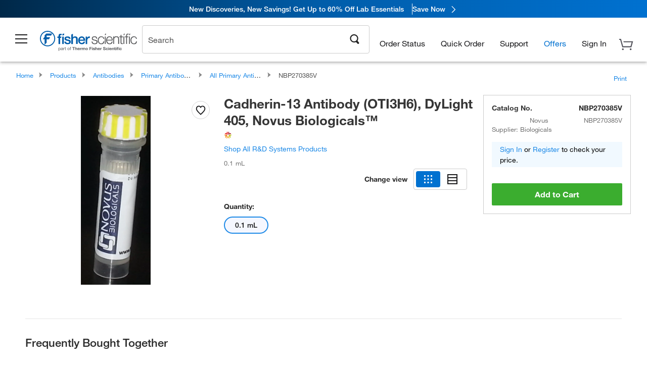

--- FILE ---
content_type: text/html; charset=utf-8
request_url: https://www.fishersci.com/store1/product-recommendations?partNumber=NBP270385V&leafNode=90220007
body_size: 2603
content:
<meta http-equiv="X-UA-Compatible" content="IE=9">

<link rel="stylesheet" type="text/css" media="screen" href="/store1/product-recommendations/resources/css/productRecommendations.min.css">


<div class="productRecommendations_template">
    <div id="getme"></div>
    <div id="div_first" class="margintop5 carousel-container carousel-content CVM" data-analytics-carousel="CVM" data-model="CVM" data-impression-tracking="true" data-initialized="false">
    <input type="hidden" value="pricingApp: "></input>
    <input type="hidden" value="commerce-productDetails: "></input>
    <input type="hidden" value="rulesApp: "></input>
    <input type="hidden" value="fishersci-product-recommendations: 58ms"></input>
    <input type="hidden" value="catalogApp: "></input>
    <input type="hidden" value="commerce-catalogRules: "></input>
    <input type="hidden" value="commerce-priceAndAvailability:  "></input>
    <input type="hidden" value="nodeTime: 70ms "></input>
    <input type="hidden" value="#recommendations_carousel_slot0"></input>
    <input type="hidden" value="child"></input>

    <div id="leftbutton" class="lSAction">
        <a class="left carousel-control lS">
            <span class="icon_Chevron_Left font_icon"></span>
        </a>
    </div>
    <div id="rightbutton" class="lSAction">
        <a class="right carousel-control lSNext">
            <span class="icon_Chevron_Right font_icon"></span>
        </a>
    </div>
    <div id="myCarousel">
        <div class="heading-container">
            <h2 class="carousel-heading">
                Customers who viewed this item also viewed
                <span class="font_icon icon_Information_Outline" id="recommendations_disclaimer_icon">
                     <span class="recommendations_disclaimer_message hide">
                         This information does not imply a recommendation or representation of any kind and any action taken upon the information provided is strictly at your own risk. The products shown have not been qualified by Fisher Scientific for any particular purpose, application or use and it is the responsibility of the purchaser to ensure that the performance of the product is suitable for the purchasers specific use or intended application.
                     </span>
                </span>
            </h2>
            <div id="viewing-component" class="img-counter">Viewing <span id="current-img">1</span><span id="last-img">-4</span> of <span id="total"></span></div>
        </div>
        <div>
            <ul id="prod-carousel" class="lightSlider lsGrab lSSlide containcar content-slider" data-total="8">
                    <li class="item product-recommendation-item" id="BP1600100" data-position="1" data-source-partnumber="NBP270385V">
                        <div class="container-div">
                            <div class="container-img">
                                <a href="/shop/products/fisher-bioreagents-bovine-serum-albumin-fraction-v-heat-shock-treated-2/BP1600100" data-partnumber="BP1600100" data-position="1" data-link-type="image" class="linkref" title="Fisher BioReagents&trade;&nbsp;Bovine Serum Albumin, Heat Shock Treated"
                                    data-analytics-section="carousel" data-analytics-container="CVM" data-analytics-parent="BP1600100" data-analytics-text="Product Image|1">
                                    <img src="https://assets.fishersci.com/TFS-Assets/CCG/product-images/fisherbiotech.jpg.png-150.jpg" alt="Fisher BioReagents&trade;&nbsp;Bovine Serum Albumin, Heat Shock Treated" loading="lazy" class="images"/>
                                </a>
                            </div>
                            <div class="Divider-Line"></div>
                            <div class="info-div">
                                <div class="catalog-container">
                                    <p><span class="catalog">Catalog No. BP1600-100</span></p>
                                </div>
                                <div id="titlediv">
                                    <p class="title">
                                        <a href="/shop/products/fisher-bioreagents-bovine-serum-albumin-fraction-v-heat-shock-treated-2/BP1600100" data-partnumber="BP1600100" data-position="1"
                                            data-link-type="link" class="linkref analytics-a" title="Fisher BioReagents&trade;&nbsp;Bovine Serum Albumin, Heat Shock Treated"
                                            data-analytics-section="carousel" data-analytics-container="CVM" data-analytics-parent="BP1600100" data-analytics-text="Fisher BioReagents&amp;trade;&amp;nbsp;Bovine Serum Albumin, Heat Shock Treated|1">
                                                Fisher BioReagents ™  Bovine Serum Albumin, Hea
                                        </a>
                                    </p>
                                </div>
                                <div class="priceunits">
                                    <span class="price">$491.50 - $2370.00</span>
                                    <span class="units"></span>
                                </div>
                                <div class="savereg">
                                </div>
                                <span class="isSciEd"></span>
                            </div>
                        </div>
                    </li>
                    <li class="item product-recommendation-item" id="PI89900" data-position="2" data-source-partnumber="NBP270385V">
                        <div class="container-div">
                            <div class="container-img">
                                <a href="/shop/products/pierce-ripa-buffer/PI89900" data-partnumber="PI89900" data-position="2" data-link-type="image" class="linkref" title="Thermo Scientific&trade;&nbsp;RIPA Lysis and Extraction Buffer"
                                    data-analytics-section="carousel" data-analytics-container="CVM" data-analytics-parent="PI89900" data-analytics-text="Product Image|2">
                                    <img src="https://assets.fishersci.com/TFS-Assets/LSG/product-images/89900-ripa-buffer.jpg-150.jpg" alt="Thermo Scientific&trade;&nbsp;RIPA Lysis and Extraction Buffer" loading="lazy" class="images"/>
                                </a>
                            </div>
                            <div class="Divider-Line"></div>
                            <div class="info-div">
                                <div class="catalog-container">
                                    <p><span class="catalog">Catalog No. PI89900</span></p>
                                </div>
                                <div id="titlediv">
                                    <p class="title">
                                        <a href="/shop/products/pierce-ripa-buffer/PI89900" data-partnumber="PI89900" data-position="2"
                                            data-link-type="link" class="linkref analytics-a" title="Thermo Scientific&trade;&nbsp;RIPA Lysis and Extraction Buffer"
                                            data-analytics-section="carousel" data-analytics-container="CVM" data-analytics-parent="PI89900" data-analytics-text="Thermo Scientific&amp;trade;&amp;nbsp;RIPA Lysis and Extraction Buffer|2">
                                                Thermo Scientific ™  RIPA Lysis and Extraction 
                                        </a>
                                    </p>
                                </div>
                                <div class="priceunits">
                                    <span class="price">$238.00</span>
                                    <span class="units"> / Each</span>
                                </div>
                                <div class="savereg">
                                </div>
                                <span class="isSciEd"></span>
                            </div>
                        </div>
                    </li>
                    <li class="item product-recommendation-item" id="PI87786" data-position="3" data-source-partnumber="NBP270385V">
                        <div class="container-div">
                            <div class="container-img">
                                <a href="/shop/products/halt-protease-inhibitor-cocktails/PI87786" data-partnumber="PI87786" data-position="3" data-link-type="image" class="linkref" title="Thermo Scientific&trade;&nbsp;Halt&trade; Protease Inhibitor Cocktail (100X)"
                                    data-analytics-section="carousel" data-analytics-container="CVM" data-analytics-parent="PI87786" data-analytics-text="Product Image|3">
                                    <img src="https://assets.fishersci.com/TFS-Assets/LSG/product-images/87786-halt-pro.jpg-150.jpg" alt="Thermo Scientific&trade;&nbsp;Halt&trade; Protease Inhibitor Cocktail (100X)" loading="lazy" class="images"/>
                                </a>
                            </div>
                            <div class="Divider-Line"></div>
                            <div class="info-div">
                                <div class="catalog-container">
                                    <p><span class="catalog">Catalog No. PI87786</span></p>
                                </div>
                                <div id="titlediv">
                                    <p class="title">
                                        <a href="/shop/products/halt-protease-inhibitor-cocktails/PI87786" data-partnumber="PI87786" data-position="3"
                                            data-link-type="link" class="linkref analytics-a" title="Thermo Scientific&trade;&nbsp;Halt&trade; Protease Inhibitor Cocktail (100X)"
                                            data-analytics-section="carousel" data-analytics-container="CVM" data-analytics-parent="PI87786" data-analytics-text="Thermo Scientific&amp;trade;&amp;nbsp;Halt&amp;trade; Protease Inhibitor Cocktail (100X)|3">
                                                Thermo Scientific ™  Halt ™  Protease Inhibitor
                                        </a>
                                    </p>
                                </div>
                                <div class="priceunits">
                                    <span class="price">$242.00</span>
                                    <span class="units"> / Each</span>
                                </div>
                                <div class="savereg">
                                </div>
                                <span class="isSciEd"></span>
                            </div>
                        </div>
                    </li>
                    <li class="item product-recommendation-item" id="PI78440" data-position="4" data-source-partnumber="NBP270385V">
                        <div class="container-div">
                            <div class="container-img">
                                <a href="/shop/products/halt-protease-phosphatase-inhibitor-cocktail-100x/PI78440" data-partnumber="PI78440" data-position="4" data-link-type="image" class="linkref" title="Thermo Scientific&trade;&nbsp;Halt&trade; Protease and Phosphatase Inhibitor Cocktail (100X)"
                                    data-analytics-section="carousel" data-analytics-container="CVM" data-analytics-parent="PI78440" data-analytics-text="Product Image|4">
                                    <img src="https://assets.fishersci.com/TFS-Assets/LSG/product-images/78440-halt-prophos.jpg-150.jpg" alt="Thermo Scientific&trade;&nbsp;Halt&trade; Protease and Phosphatase Inhibitor Cocktail (100X)" loading="lazy" class="images"/>
                                </a>
                            </div>
                            <div class="Divider-Line"></div>
                            <div class="info-div">
                                <div class="catalog-container">
                                    <p><span class="catalog">Catalog No. PI78440</span></p>
                                </div>
                                <div id="titlediv">
                                    <p class="title">
                                        <a href="/shop/products/halt-protease-phosphatase-inhibitor-cocktail-100x/PI78440" data-partnumber="PI78440" data-position="4"
                                            data-link-type="link" class="linkref analytics-a" title="Thermo Scientific&trade;&nbsp;Halt&trade; Protease and Phosphatase Inhibitor Cocktail (100X)"
                                            data-analytics-section="carousel" data-analytics-container="CVM" data-analytics-parent="PI78440" data-analytics-text="Thermo Scientific&amp;trade;&amp;nbsp;Halt&amp;trade; Protease and Phosphatase Inhibitor Cocktail (100X)|4">
                                                Thermo Scientific ™  Halt ™  Protease and Phosp
                                        </a>
                                    </p>
                                </div>
                                <div class="priceunits">
                                    <span class="price">$452.00</span>
                                    <span class="units"> / Each</span>
                                </div>
                                <div class="savereg">
                                </div>
                                <span class="isSciEd"></span>
                            </div>
                        </div>
                    </li>
                    <li class="item product-recommendation-item" id="BDB564220" data-position="5" data-source-partnumber="NBP270385V">
                        <div class="container-div">
                            <div class="container-img">
                                <a href="/shop/products/fc-block-unlabeled-clone-3070-bd/BDB564220" data-partnumber="BDB564220" data-position="5" data-link-type="image" class="linkref" title="Fc Block , Unlabeled, Clone: 3070, BD"
                                    data-analytics-section="carousel" data-analytics-container="CVM" data-analytics-parent="BDB564220" data-analytics-text="Product Image|5">
                                    <img src="https://assets.fishersci.com/TFS-Assets/CCG/product-images/F876425.jpg-150.jpg" alt="Fc Block , Unlabeled, Clone: 3070, BD" loading="lazy" class="images"/>
                                </a>
                            </div>
                            <div class="Divider-Line"></div>
                            <div class="info-div">
                                <div class="catalog-container">
                                    <p><span class="catalog">Catalog No. BDB564220</span></p>
                                </div>
                                <div id="titlediv">
                                    <p class="title">
                                        <a href="/shop/products/fc-block-unlabeled-clone-3070-bd/BDB564220" data-partnumber="BDB564220" data-position="5"
                                            data-link-type="link" class="linkref analytics-a" title="Fc Block , Unlabeled, Clone: 3070, BD"
                                            data-analytics-section="carousel" data-analytics-container="CVM" data-analytics-parent="BDB564220" data-analytics-text="Fc Block , Unlabeled, Clone: 3070, BD|5">
                                                Fc Block , Unlabeled, Clone: 3070, BD
                                        </a>
                                    </p>
                                </div>
                                <div class="priceunits">
                                    <span class="price">$233.50</span>
                                    <span class="units"> / Each</span>
                                </div>
                                <div class="savereg">
                                </div>
                                <span class="isSciEd"></span>
                            </div>
                        </div>
                    </li>
                    <li class="item product-recommendation-item" id="125410" data-position="6" data-source-partnumber="NBP270385V">
                        <div class="container-div">
                            <div class="container-img">
                                <a href="/shop/products/y-27632-dihydrochloride-tocris-3/125410" data-partnumber="125410" data-position="6" data-link-type="image" class="linkref" title="Tocris Bioscience&trade;&nbsp;Y-27632 dihydrochloride"
                                    data-analytics-section="carousel" data-analytics-container="CVM" data-analytics-parent="125410" data-analytics-text="Product Image|6">
                                    <img src="https://assets.fishersci.com/TFS-Assets/CCG/Chemical-Structures/chemical-structure-cas-129830-38-2.jpg-150.jpg" alt="Tocris Bioscience&trade;&nbsp;Y-27632 dihydrochloride" loading="lazy" class="images"/>
                                </a>
                            </div>
                            <div class="Divider-Line"></div>
                            <div class="info-div">
                                <div class="catalog-container">
                                    <p><span class="catalog">Catalog No. 12-541-0</span></p>
                                </div>
                                <div id="titlediv">
                                    <p class="title">
                                        <a href="/shop/products/y-27632-dihydrochloride-tocris-3/125410" data-partnumber="125410" data-position="6"
                                            data-link-type="link" class="linkref analytics-a" title="Tocris Bioscience&trade;&nbsp;Y-27632 dihydrochloride"
                                            data-analytics-section="carousel" data-analytics-container="CVM" data-analytics-parent="125410" data-analytics-text="Tocris Bioscience&amp;trade;&amp;nbsp;Y-27632 dihydrochloride|6">
                                                Tocris Bioscience ™  Y-27632 dihydrochloride
                                        </a>
                                    </p>
                                </div>
                                <div class="priceunits">
                                    <span class="price">$464.06</span>
                                    <span class="units"> / Each</span>
                                </div>
                                <div class="savereg">
                                </div>
                                <span class="isSciEd"></span>
                            </div>
                        </div>
                    </li>
                    <li class="item product-recommendation-item" id="317625ML" data-position="7" data-source-partnumber="NBP270385V">
                        <div class="container-div">
                            <div class="container-img">
                                <a href="/shop/products/dmso-sterile-filtered-tocris-2/317625ML" data-partnumber="317625ML" data-position="7" data-link-type="image" class="linkref" title="Tocris Bioscience&trade;&nbsp;DMSO, sterile filtered"
                                    data-analytics-section="carousel" data-analytics-container="CVM" data-analytics-parent="317625ML" data-analytics-text="Product Image|7">
                                    <img src="https://assets.fishersci.com/TFS-Assets/CCG/Chemical-Structures/chemical-structure-cas-67-68-5.jpg-150.jpg" alt="Tocris Bioscience&trade;&nbsp;DMSO, sterile filtered" loading="lazy" class="images"/>
                                </a>
                            </div>
                            <div class="Divider-Line"></div>
                            <div class="info-div">
                                <div class="catalog-container">
                                    <p><span class="catalog">Catalog No. 31-762-5ML</span></p>
                                </div>
                                <div id="titlediv">
                                    <p class="title">
                                        <a href="/shop/products/dmso-sterile-filtered-tocris-2/317625ML" data-partnumber="317625ML" data-position="7"
                                            data-link-type="link" class="linkref analytics-a" title="Tocris Bioscience&trade;&nbsp;DMSO, sterile filtered"
                                            data-analytics-section="carousel" data-analytics-container="CVM" data-analytics-parent="317625ML" data-analytics-text="Tocris Bioscience&amp;trade;&amp;nbsp;DMSO, sterile filtered|7">
                                                Tocris Bioscience ™  DMSO, sterile filtered
                                        </a>
                                    </p>
                                </div>
                                <div class="priceunits">
                                    <span class="price">$192.47</span>
                                    <span class="units"> / Each</span>
                                </div>
                                <div class="savereg">
                                </div>
                                <span class="isSciEd"></span>
                            </div>
                        </div>
                    </li>
                    <li class="item product-recommendation-item" id="442310" data-position="8" data-source-partnumber="NBP270385V">
                        <div class="container-div">
                            <div class="container-img">
                                <a href="/shop/products/chir-99021-tocris-2/442310" data-partnumber="442310" data-position="8" data-link-type="image" class="linkref" title="Tocris Bioscience&trade;&nbsp;CHIR 99021"
                                    data-analytics-section="carousel" data-analytics-container="CVM" data-analytics-parent="442310" data-analytics-text="Product Image|8">
                                    <img src="https://assets.fishersci.com/TFS-Assets/CCG/Chemical-Structures/chemical-structure-cas-252917-06-9.jpg-150.jpg" alt="Tocris Bioscience&trade;&nbsp;CHIR 99021" loading="lazy" class="images"/>
                                </a>
                            </div>
                            <div class="Divider-Line"></div>
                            <div class="info-div">
                                <div class="catalog-container">
                                    <p><span class="catalog">Catalog No. 44-231-0</span></p>
                                </div>
                                <div id="titlediv">
                                    <p class="title">
                                        <a href="/shop/products/chir-99021-tocris-2/442310" data-partnumber="442310" data-position="8"
                                            data-link-type="link" class="linkref analytics-a" title="Tocris Bioscience&trade;&nbsp;CHIR 99021"
                                            data-analytics-section="carousel" data-analytics-container="CVM" data-analytics-parent="442310" data-analytics-text="Tocris Bioscience&amp;trade;&amp;nbsp;CHIR 99021|8">
                                                Tocris Bioscience ™  CHIR 99021
                                        </a>
                                    </p>
                                </div>
                                <div class="priceunits">
                                    <span class="price">$357.63</span>
                                    <span class="units"> / Each</span>
                                </div>
                                <div class="savereg">
                                </div>
                                <span class="isSciEd"></span>
                            </div>
                        </div>
                    </li>
            </ul>
        </div>
    </div>
    <div class="clear"></div>

</div>


    <script type="text/javascript">
        if(document.getElementById("recommendations-script") == null) {
            let s = document.createElement('script');
            s.setAttribute('src', "/store1/product-recommendations/resources/js/productRecommendations.min.js");
            s.setAttribute('id', "recommendations-script");
            document.body.appendChild(s);
        } else {
            let carouselContainers = document.getElementsByClassName("carousel-content");
            for(let i = 0; i < carouselContainers.length; i++) {
                if(this.carouselContainers[i].dataset.initialized == "false") {
                    let Carousel = CarouselInit(this.carouselContainers[i]);
                    Carousel.start();
                }
            }
            initRecsCart()
        }
    </script>
</div>
